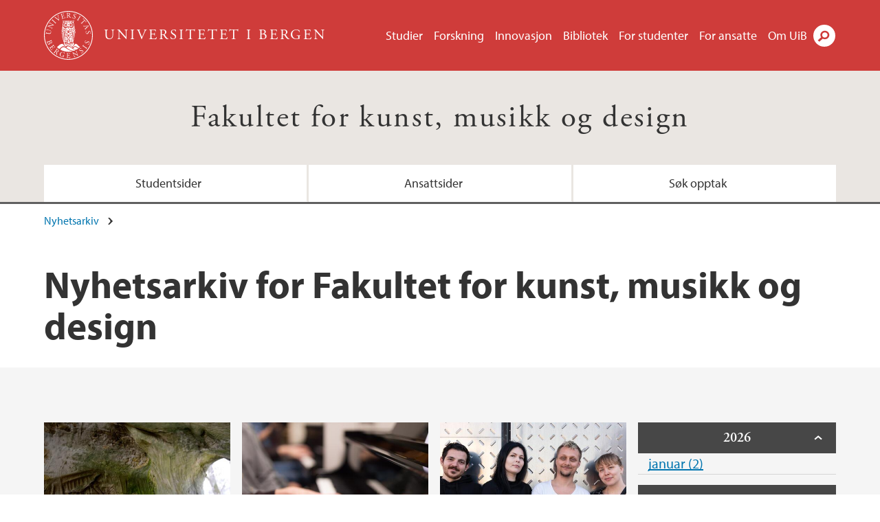

--- FILE ---
content_type: text/html; charset=utf-8
request_url: https://www.uib.no/node/102518/news-archive/201903
body_size: 8377
content:
<!doctype html>
<html lang="nb" dir="ltr">
  <head>
    <link rel="profile" href="http://www.w3.org/1999/xhtml/vocab">
    <meta http-equiv="X-UA-Compatible" content="IE=edge">
    <meta name="MobileOptimized" content="width">
    <meta name="HandheldFriendly" content="true">
    <meta name="viewport" content="width=device-width">
<meta name="robots" content="noindex">
<meta http-equiv="Content-Type" content="text/html; charset=utf-8" />
<link rel="shortcut icon" href="https://www.uib.no/sites/all/themes/uib/uib_w3/favicon.ico" type="image/vnd.microsoft.icon" />
<meta name="generator" content="Drupal 7 (https://www.drupal.org)" />
<link rel="canonical" href="https://www.uib.no/nb/node/102518/news-archive/201903" />
<link rel="shortlink" href="https://www.uib.no/nb/node/102518/news-archive/201903" />
<meta property="og:site_name" content="Universitetet i Bergen" />
<meta property="og:type" content="article" />
<meta property="og:url" content="https://www.uib.no/nb/node/102518/news-archive/201903" />
<meta property="og:title" content="Nyhetsarkiv" />
<meta name="twitter:card" content="summary" />
<meta name="twitter:title" content="Nyhetsarkiv" />
    <title>Nyhetsarkiv for Fakultet for kunst, musikk og design | Universitetet i Bergen</title>
<link type="text/css" rel="stylesheet" href="https://www.uib.no/sites/w3.uib.no/files/css/css_xE-rWrJf-fncB6ztZfd2huxqgxu4WO-qwma6Xer30m4.css" media="all" />
<link type="text/css" rel="stylesheet" href="https://www.uib.no/sites/w3.uib.no/files/css/css_nyTd1LtyGV4FMxplIMTXUR2pP5xwQtS1bYuhoPSCfb4.css" media="all" />
<link type="text/css" rel="stylesheet" href="https://www.uib.no/sites/w3.uib.no/files/css/css_hFjMpgojz5tLIvTCOXkG5jneFLTaWNX_hakVb3yaMeE.css" media="all" />
<link type="text/css" rel="stylesheet" href="https://www.uib.no/sites/w3.uib.no/files/css/css_3OmOXy6QprOkr48nRgtrypyE0V5QWVpjdpRaJc2Wx-o.css" media="all" />
<link type="text/css" rel="stylesheet" href="https://www.uib.no/sites/w3.uib.no/files/css/css_VVIwC6Oh2S6Yoj-dlw07AnQN33wARXuRRIf8pwRiu2U.css" media="print" />
<script type="text/javascript" src="https://www.uib.no/sites/w3.uib.no/files/js/js_pjM71W4fNn8eBgJgV1oVUUFnjlDTZvUMfj9SBg4sGgk.js"></script>
<script type="text/javascript" src="https://www.uib.no/sites/w3.uib.no/files/js/js_mOx0WHl6cNZI0fqrVldT0Ay6Zv7VRFDm9LexZoNN_NI.js"></script>
<script type="text/javascript">
<!--//--><![CDATA[//><!--
document.createElement( "picture" );
//--><!]]>
</script>
<script type="text/javascript" src="https://www.uib.no/sites/w3.uib.no/files/js/js_GOikDsJOX04Aww72M-XK1hkq4qiL_1XgGsRdkL0XlDo.js"></script>
<script type="text/javascript" src="https://www.uib.no/sites/w3.uib.no/files/js/js_36JebCLoMC3Y_A56Pz19d7fHtwF3mSX9TlZGZc8qWqs.js"></script>
<script type="text/javascript" src="https://www.uib.no/sites/w3.uib.no/files/js/js_gHk2gWJ_Qw_jU2qRiUmSl7d8oly1Cx7lQFrqcp3RXcI.js"></script>
<script type="text/javascript" src="https://www.uib.no/sites/w3.uib.no/files/js/js_KvbHN7b9Zot_iEP_9LELFf-1brlMesDZxnHT2EmkfLk.js"></script>
<script type="text/javascript">
<!--//--><![CDATA[//><!--
      (function($) {
        var current=null;
        $('.page-node-news-archive .content-main-wrapper #block-views-recent-news-block-date-selector ul.views-summary').ready(function(){
          var year=0;
          var open='open';
          $('.page-node-news-archive .content-main-wrapper #block-views-recent-news-block-date-selector ul.views-summary').children().each(function(){
            var text=$(this).text().replace(/\r?\n|\r/g,"");
            var y=text.match(/([^ ]+) ([0-9]{4})(.*)$/);
            var month=y[1];
            var numart=y[3];
            if(y[2] != year){
              year=y[2];
              var li=$('<li></li>').html('<span class="year">' + year + '</span>');
              li.addClass(open);
              open='';
              current=$('<ul></ul>');
              li.append(current);
              $(this).before(li);
              li.click(function(){$(this).toggleClass('open')});
            }
            $(this).children('a').first().text(month+' '+numart);
            var ali=$('<li></li>').append($(this).children('a').first());
            current.append(ali);
            $(this).remove();
          });
        });
      })(jQuery);
//--><!]]>
</script>
<script type="text/javascript" src="//use.typekit.net/yfr2tzw.js"></script>
<script type="text/javascript">
<!--//--><![CDATA[//><!--
try{Typekit.load();}catch(e){}
//--><!]]>
</script>
<script type="text/javascript">
<!--//--><![CDATA[//><!--
jQuery.extend(Drupal.settings, {"basePath":"\/","pathPrefix":"nb\/","setHasJsCookie":0,"ajaxPageState":{"theme":"uib_w3","theme_token":"en4aRfxRI6v4S28i76kpYnW5rp7ErH0ErGExmvnxJl0","js":{"sites\/all\/modules\/picture\/picturefill\/picturefill.min.js":1,"sites\/all\/modules\/picture\/picture.min.js":1,"https:\/\/www.uib.no\/sites\/w3.uib.no\/files\/google_tag\/uib\/google_tag.script.js":1,"sites\/all\/modules\/jquery_update\/replace\/jquery\/1.12\/jquery.min.js":1,"0":1,"misc\/jquery-extend-3.4.0.js":1,"misc\/jquery-html-prefilter-3.5.0-backport.js":1,"misc\/jquery.once.js":1,"misc\/drupal.js":1,"sites\/all\/modules\/jquery_update\/js\/jquery_browser.js":1,"misc\/form-single-submit.js":1,"misc\/form.js":1,"sites\/all\/modules\/entityreference\/js\/entityreference.js":1,"public:\/\/languages\/nb_HgNVoswgy9lcM2YhyQR9yibqFxF7lKyMjodOJuYe7_0.js":1,"sites\/all\/libraries\/colorbox\/jquery.colorbox-min.js":1,"sites\/all\/libraries\/DOMPurify\/purify.min.js":1,"sites\/all\/modules\/colorbox\/js\/colorbox.js":1,"sites\/all\/modules\/colorbox\/styles\/stockholmsyndrome\/colorbox_style.js":1,"sites\/all\/modules\/colorbox\/js\/colorbox_inline.js":1,"sites\/all\/themes\/uib\/uib_w3\/js\/mobile_menu.js":1,"sites\/all\/themes\/uib\/uib_w3\/js\/sortable.js":1,"sites\/all\/modules\/uib\/uib_search\/js\/uib_search.js":1,"sites\/all\/themes\/uib\/uib_w3\/js\/w3.js":1,"1":1,"\/\/use.typekit.net\/yfr2tzw.js":1,"2":1},"css":{"modules\/system\/system.base.css":1,"modules\/system\/system.menus.css":1,"modules\/system\/system.messages.css":1,"modules\/system\/system.theme.css":1,"modules\/field\/theme\/field.css":1,"modules\/node\/node.css":1,"sites\/all\/modules\/picture\/picture_wysiwyg.css":1,"modules\/user\/user.css":1,"sites\/all\/modules\/views\/css\/views.css":1,"sites\/all\/modules\/colorbox\/styles\/stockholmsyndrome\/colorbox_style.css":1,"sites\/all\/modules\/ctools\/css\/ctools.css":1,"sites\/all\/modules\/panels\/css\/panels.css":1,"modules\/locale\/locale.css":1,"sites\/all\/themes\/uib\/uib_w3\/css\/style.css":1,"sites\/all\/themes\/uib\/uib_w3\/css\/print.css":1}},"colorbox":{"opacity":"0.85","current":"{current} of {total}","previous":"\u00ab Prev","next":"Next \u00bb","close":"Lukk","maxWidth":"98%","maxHeight":"98%","fixed":true,"mobiledetect":true,"mobiledevicewidth":"480px","file_public_path":"\/sites\/w3.uib.no\/files","specificPagesDefaultValue":"admin*\nimagebrowser*\nimg_assist*\nimce*\nnode\/add\/*\nnode\/*\/edit\nprint\/*\nprintpdf\/*\nsystem\/ajax\nsystem\/ajax\/*"},"better_exposed_filters":{"views":{"recent_news":{"displays":{"newsarchive":{"filters":[]},"block_date_selector":{"filters":[]}}}}},"uib_search":{"url":"https:\/\/api.search.uib.no","index":"w3one","uib_search_boost_max":10,"uib_search_boost_min":0.0009765625},"urlIsAjaxTrusted":{"\/nb\/search":true,"https:\/\/www.google.com\/search":true}});
//--><!]]>
</script>
  </head>
  <body class="html not-front not-logged-in no-sidebars page-node page-node- page-node-102518 page-node-news-archive page-node-news-archive- page-node-news-archive-201903 i18n-nb" >
    <div id="skip-link">
      <a href="#main-content" class="element-invisible element-focusable">Hopp til hovedinnhold</a>
    </div>
<noscript aria-hidden="true"><iframe src="https://www.googletagmanager.com/ns.html?id=GTM-KLPBXPW" height="0" width="0" style="display:none;visibility:hidden"></iframe></noscript>
    <div class="header__wrapper">
      <header class="header">
        <a href="/nb" title="Hjem" rel="home" class="logo__link">
          <img src="https://www.uib.no/sites/all/themes/uib/uib_w3/logo.svg" alt="Hjem" class="logo__image" />
        </a>
            <div class="site-name">
            <a href="/nb" title="Hjem" rel="home"><span>Universitetet i Bergen</span></a>
          </div>
    <div class="region region-header">
    <nav class="mobile-menu"><div class="menu-button">Meny</div>
</nav><nav class="global-menu"><ul class="menu"><li class="first leaf menu__item"><a href="https://www.uib.no/studier" title="">Studier</a></li>
<li class="leaf menu__item"><a href="/nb/forskning" title="">Forskning</a></li>
<li class="leaf menu__item"><a href="/nb/innovasjon" title="">Innovasjon</a></li>
<li class="leaf menu__item"><a href="/nb/ub" title="">Bibliotek</a></li>
<li class="leaf menu__item"><a href="https://www.uib.no/forstudenter" title="">For studenter</a></li>
<li class="leaf menu__item"><a href="/nb/foransatte" title="">For ansatte</a></li>
<li class="last leaf menu__item"><a href="/nb/om" title="">Om UiB</a></li>
</ul></nav><div id="block-locale-language" class="block block-locale">

    
  <div class="content">
    <ul class="language-switcher-locale-url"><li class="en first"><a href="/en/node/102520/news-archive/201903" class="language-link" title="Faculty of Fine Art, Music and Design" lang="en">English</a></li>
<li class="nb last active"><a href="/nb/node/102518/news-archive/201903" class="language-link active" title="Fakultet for kunst, musikk og design" lang="nb">Norsk</a></li>
</ul>  </div>
</div>
<div id="block-uib-search-global-searchform" class="block block-uib-search">
  <div class="content">
    <form class="global-search" action="/nb/search" method="get" id="uib-search-form" accept-charset="UTF-8"><div><div class="lightbox form-wrapper" id="edit-lightbox--2"><div class="topbar-wrapper form-wrapper" id="edit-top--3"><div class="topbar form-wrapper" id="edit-top--4"><div class="spacer form-wrapper" id="edit-spacer--2"></div><div class="top-right form-wrapper" id="edit-right--3"><div class="close-lightbox form-wrapper" id="edit-close--2"><a href="/nb" class="closeme" id="edit-link--4">Lukk</a></div></div></div></div><div class="search-wrapper form-wrapper" id="edit-search--2"><label for="searchfield" class="element-invisible">Søkefelt</label>
<div class="form-item form-type-textfield form-item-searchtext">
 <input class="search-field form-text" name="qq" autocomplete="off" placeholder="Søk på uib.no" data-placeholder="Søk etter personer" id="searchfield" type="text" value=" " size="60" maxlength="128" />
</div>
<input type="submit" id="edit-submit--2" name="op" value="Søk" class="form-submit" /></div><fieldset class="right-selector form-wrapper" id="edit-right--4"><legend><span class="fieldset-legend">Filtrer på innhold</span></legend><div class="fieldset-wrapper"><div class="form-item form-type-checkboxes form-item-filters">
 <div id="search-filter-checkboxes" class="form-checkboxes"><div class="form-item form-type-checkbox form-item-filters-everything">
 <input name="uib_search_filters[]" type="checkbox" id="edit-filters-everything--2" value="everything" checked="checked" class="form-checkbox" />  <label class="option" for="edit-filters-everything--2">Alt innhold </label>

</div>
<div class="form-item form-type-checkbox form-item-filters-news">
 <input name="uib_search_filters[]" type="checkbox" id="edit-filters-news--2" value="news" class="form-checkbox" />  <label class="option" for="edit-filters-news--2">Nyheter </label>

</div>
<div class="form-item form-type-checkbox form-item-filters-study">
 <input name="uib_search_filters[]" type="checkbox" id="edit-filters-study--2" value="study" class="form-checkbox" />  <label class="option" for="edit-filters-study--2">Studier </label>

</div>
<div class="form-item form-type-checkbox form-item-filters-event">
 <input name="uib_search_filters[]" type="checkbox" id="edit-filters-event--2" value="event" class="form-checkbox" />  <label class="option" for="edit-filters-event--2">Arrangementer </label>

</div>
<div class="form-item form-type-checkbox form-item-filters-user">
 <input name="uib_search_filters[]" type="checkbox" id="edit-filters-user--2" value="user" class="form-checkbox" />  <label class="option" for="edit-filters-user--2">Personer </label>

</div>
<div class="form-item form-type-checkbox form-item-filters-employee-area">
 <input name="uib_search_filters[]" type="checkbox" id="edit-filters-employee-area--2" value="employee_area" class="form-checkbox" />  <label class="option" for="edit-filters-employee-area--2">Ansattsider </label>

</div>
</div>
<div class="description">Choose what results to return</div>
</div>
</div></fieldset>
<div class="results-wrapper form-wrapper" id="edit-results-wrapper--2"><div class="results form-wrapper" id="edit-results--2"><span class="results-bottom-anchor"></span>
</div></div></div><input type="hidden" name="form_build_id" value="form-3JRrz6sIePqFJ0hztxQC7oTjuWZtXeM0JHGX6zWK_cc" />
<input type="hidden" name="form_id" value="uib_search__form" />
</div></form><form name="noscriptform" action="https://www.google.com/search" method="get" id="uib-search-noscript-form" accept-charset="UTF-8"><div><input class="search-button" type="submit" value="Søk" /><input name="as_sitesearch" value="uib.no" type="hidden" />
<input type="hidden" name="form_build_id" value="form-YYytvIdni_cYOPgxlOUg_Xd5dV6fmJ0AtoKnz6dDnPs" />
<input type="hidden" name="form_id" value="uib_search__noscript_form" />
</div></form>  </div>
</div>
  </div>
      </header>
      <nav class="mobile_dropdown">
        <nav class="global-mobile-menu mobile noscript"><ul class="menu"><li class="first leaf menu__item"><a href="https://www.uib.no/studier" title="">Studier</a></li>
<li class="leaf menu__item"><a href="/nb/forskning" title="">Forskning</a></li>
<li class="leaf menu__item"><a href="/nb/innovasjon" title="">Innovasjon</a></li>
<li class="leaf menu__item"><a href="/nb/ub" title="">Bibliotek</a></li>
<li class="leaf menu__item"><a href="https://www.uib.no/forstudenter" title="">For studenter</a></li>
<li class="leaf menu__item"><a href="/nb/foransatte" title="">For ansatte</a></li>
<li class="last leaf menu__item"><a href="/nb/om" title="">Om UiB</a></li>
</ul></nav>      </nav>
    </div>
    <div class="subheader__wrapper">
    <span class="subheader__content" role="complementary"><a href="/nb/kmd">Fakultet for kunst, musikk og design</a></span><nav class="mobile_area mobile_dropdown"><div class="area-mobile-menu"><ul class="menu"><li class="first leaf menu__item"><a href="/nb/kmd/108838/informasjon-til-studenter-ved-fakultet-kunst-musikk-og-design" title="">Studentsider</a></li>
<li class="leaf menu__item"><a href="https://www.uib.no/kmd/108062/ansatte-ved-kmd" title="Oversikt over viktig informasjon for ansatte ved KMD">Ansattsider</a></li>
<li class="last leaf menu__item"><a href="https://kmd.uib.no/no/studier-og-opptak" title="">Søk opptak</a></li>
</ul></div></nav>        </div>
    <nav id="main-menu">
<ul class="menu"><li class="first leaf menu__item"><a href="/nb/kmd/108838/informasjon-til-studenter-ved-fakultet-kunst-musikk-og-design" title="">Studentsider</a></li>
<li class="leaf menu__item"><a href="https://www.uib.no/kmd/108062/ansatte-ved-kmd" title="Oversikt over viktig informasjon for ansatte ved KMD">Ansattsider</a></li>
<li class="last leaf menu__item"><a href="https://kmd.uib.no/no/studier-og-opptak" title="">Søk opptak</a></li>
</ul>    </nav>
    <main>
      <a id="main-content"></a>
      <div class="tabs"></div>
      <div class="content-top-wrapper">
        <div class="content-top">
          <div class="uib_breadcrumb"><nav class="breadcrumb" role="navigation"><ol><li><a href="/nb/kmd/nyhetsarkiv">Nyhetsarkiv</a> </li></ol></nav></div>
<h1>Nyhetsarkiv for Fakultet for kunst, musikk og design</h1>
        </div>
      </div>
      <div class="content-main-wrapper">
  <div class="region region-content">
    <div id="block-system-main" class="block block-system">

    
  <div class="content">
    <div class="view view-recent-news view-id-recent_news view-display-id-newsarchive view-dom-id-96562edf342a6d7588a90d57e4dc9446">
        
  
  
      <div class="view-content">
        <div class="views-row views-row-1 views-row-odd views-row-first">
      
  <div class="views-field views-field-nothing">        <span class="field-content"><a href="https://kmd.uib.no/no/kalender/aktuelt/millioner-til-kunstnerisk-forskning-ved-kmd"><div id="file-136896" class="file file-image file-image-jpeg">

   
  <div class="content">
      <img src="https://www.uib.no/sites/w3.uib.no/files/styles/wide_thumbnail/public/kmd_imported_files/bodymattersoul.jpg?itok=tj3sOAQJ" width="531" height="375" alt="" title="" />    </div>

  
</div>
</a></span>  </div>  
  <div class="views-field views-field-title">        <span class="field-content"><a href="https://kmd.uib.no/no/kalender/aktuelt/millioner-til-kunstnerisk-forskning-ved-kmd">Millioner til kunstnerisk forskning ved KMD (22.03.2019)</a></span>  </div>  
  <div class="views-field views-field-field-uib-lead">        <div class="field-content">To kunstneriske forskningsprosjekter ved Fakultet for kunst, musikk og design ved UiB, «Matter, Gesture and Soul» og  «Social Acoustics: Communities in Movement», har fått til sammen 7,9 millioner kroner i støtte fra Diku - Program for  kunstnerisk utviklingsarbeid (PKU).</div>  </div>  </div>
  <div class="views-row views-row-2 views-row-even">
      
  <div class="views-field views-field-nothing">        <span class="field-content"><a href="https://kmd.uib.no/no/aktuelt/disse-far-studieplass-ved-griegakademiet"><div id="file-134539" class="file file-image file-image-jpeg">

   
  <div class="content">
      <img src="https://www.uib.no/sites/w3.uib.no/files/styles/wide_thumbnail/public/kmd_imported_files/Griegakademiet-0738.jpg?itok=ys1dgtnw" width="531" height="375" alt="" title="" />    </div>

  
</div>
</a></span>  </div>  
  <div class="views-field views-field-title">        <span class="field-content"><a href="https://kmd.uib.no/no/aktuelt/disse-far-studieplass-ved-griegakademiet">Disse får studieplass ved Griegakademiet (19.03.2019)</a></span>  </div>  
  <div class="views-field views-field-field-uib-lead">        <div class="field-content">Griegakademiet - Institutt for musikk gjennomførte opptaksprøver til bachelorprogrammet i utøvende musikk eller komposisjon i uke 10.  Det er nå klart hvem som får tilbud om studieplass ved instituttet.</div>  </div>  </div>
  <div class="views-row views-row-3 views-row-odd">
      
  <div class="views-field views-field-nothing">        <span class="field-content"><a href="https://www.uib.no/nb/kmd/125650/meltzermidler-til-kmd-studenter"><div id="file-136617" class="file file-image file-image-jpeg">

   
  <div class="content">
      <img src="https://www.uib.no/sites/w3.uib.no/files/styles/wide_thumbnail/public/kmd_imported_files/Meltzerprismottakere_WEB_DSC5739.jpg?itok=KyC5lEMU" width="531" height="375" alt="" title="" />    </div>

  
</div>
</a></span>  </div>  
  <div class="views-field views-field-title">        <span class="field-content"><a href="/nb/kmd/125650/meltzermidler-til-kmd-studenter">Meltzermidler til KMD-studenter (15.03.2019)</a></span>  </div>  
  <div class="views-field views-field-field-uib-lead">        <div class="field-content">Masterstudentene Nuri Cem Arapkirlioglu, Peter Voss-Knude, Annelen Røe, Skade Marie Henriksen og Hans Christian Dalgaard ved Fakultet for kunst, musikk og design (KMD)  ved Universitetet i Bergen har fått til sammen 195000 kroner i støtte til sine prosjekter fra Meltzserfondet.</div>  </div>  </div>
  <div class="views-row views-row-4 views-row-even">
      
  <div class="views-field views-field-nothing">        <span class="field-content"><a href="https://kmd.uib.no/no/kalender/aktuelt/soknadsfrist-15-april"><div id="file-136370" class="file file-image file-image-jpeg">

   
  <div class="content">
      <img src="https://www.uib.no/sites/w3.uib.no/files/styles/wide_thumbnail/public/kmd_imported_files/SOKNADSFRIST5.jpg?itok=xFvCDi2d" width="531" height="375" alt="" title="" />    </div>

  
</div>
</a></span>  </div>  
  <div class="views-field views-field-title">        <span class="field-content"><a href="https://kmd.uib.no/no/kalender/aktuelt/soknadsfrist-15-april">Søknadsfrist 15. april (11.03.2019)</a></span>  </div>  
  <div class="views-field views-field-field-uib-lead">        <div class="field-content">Søknadsfristen for opptak til BA i kunst, musikk og design, MA i musikkterapi og kuratorpraksis, og PPU er 15. april. Her finner du informasjon om hvor og hvordan du kan søke.</div>  </div>  </div>
  <div class="views-row views-row-5 views-row-odd views-row-last">
      
  <div class="views-field views-field-nothing">        <span class="field-content"><a href="https://www.uib.no/nb/kmd/125280/art-and-resistance-great-hope-finding-opening-another-world"><div id="file-136087" class="file file-image file-image-jpeg">

   
  <div class="content">
      <img src="https://www.uib.no/sites/w3.uib.no/files/styles/wide_thumbnail/public/kmd_imported_files/Diary.jpeg?itok=smjpq20C" width="531" height="375" alt="" title="" />    </div>

  
</div>
</a></span>  </div>  
  <div class="views-field views-field-title">        <span class="field-content"><a href="/nb/kmd/125280/art-and-resistance-great-hope-finding-opening-another-world">Art and resistance: The great hope of finding an opening to another world  (04.03.2019)</a></span>  </div>  
  <div class="views-field views-field-field-uib-lead">        <div class="field-content">Times may seem bleak but Brandon LaBelle believes art can help resisting hard and corrupt systems weighing us down. In his own art he is searching for subversive ways of escaping aggressive capitalism and reaching «The Other».</div>  </div>  </div>
    </div>
  
  
  
  
  
  
</div>  </div>
</div>
<div id="block-views-recent-news-block-date-selector" class="block block-views">

    
  <div class="content">
    <div class="view view-recent-news view-id-recent_news view-display-id-block_date_selector view-dom-id-6d7d39a0dbbe09c3859650f2131b1876">
        
  
  
      <div class="view-content">
      <div class="item-list">
  <ul class="views-summary">
      <li><a href="/nb/node/102518/news-archive/202601">januar 2026</a>
              (2)
          </li>
      <li><a href="/nb/node/102518/news-archive/202512">desember 2025</a>
              (2)
          </li>
      <li><a href="/nb/node/102518/news-archive/202510">oktober 2025</a>
              (1)
          </li>
      <li><a href="/nb/node/102518/news-archive/202506">juni 2025</a>
              (2)
          </li>
      <li><a href="/nb/node/102518/news-archive/202503">mars 2025</a>
              (1)
          </li>
      <li><a href="/nb/node/102518/news-archive/202502">februar 2025</a>
              (3)
          </li>
      <li><a href="/nb/node/102518/news-archive/202501">januar 2025</a>
              (2)
          </li>
      <li><a href="/nb/node/102518/news-archive/202410">oktober 2024</a>
              (2)
          </li>
      <li><a href="/nb/node/102518/news-archive/202409">september 2024</a>
              (1)
          </li>
      <li><a href="/nb/node/102518/news-archive/202408">august 2024</a>
              (1)
          </li>
      <li><a href="/nb/node/102518/news-archive/202407">juli 2024</a>
              (1)
          </li>
      <li><a href="/nb/node/102518/news-archive/202403">mars 2024</a>
              (1)
          </li>
      <li><a href="/nb/node/102518/news-archive/202401">januar 2024</a>
              (2)
          </li>
      <li><a href="/nb/node/102518/news-archive/202312">desember 2023</a>
              (2)
          </li>
      <li><a href="/nb/node/102518/news-archive/202311">november 2023</a>
              (2)
          </li>
      <li><a href="/nb/node/102518/news-archive/202310">oktober 2023</a>
              (4)
          </li>
      <li><a href="/nb/node/102518/news-archive/202309">september 2023</a>
              (3)
          </li>
      <li><a href="/nb/node/102518/news-archive/202307">juli 2023</a>
              (2)
          </li>
      <li><a href="/nb/node/102518/news-archive/202306">juni 2023</a>
              (3)
          </li>
      <li><a href="/nb/node/102518/news-archive/202305">mai 2023</a>
              (1)
          </li>
      <li><a href="/nb/node/102518/news-archive/202304">april 2023</a>
              (1)
          </li>
      <li><a href="/nb/node/102518/news-archive/202302">februar 2023</a>
              (4)
          </li>
      <li><a href="/nb/node/102518/news-archive/202301">januar 2023</a>
              (1)
          </li>
      <li><a href="/nb/node/102518/news-archive/202210">oktober 2022</a>
              (2)
          </li>
      <li><a href="/nb/node/102518/news-archive/202206">juni 2022</a>
              (1)
          </li>
      <li><a href="/nb/node/102518/news-archive/202205">mai 2022</a>
              (1)
          </li>
      <li><a href="/nb/node/102518/news-archive/202204">april 2022</a>
              (1)
          </li>
      <li><a href="/nb/node/102518/news-archive/202202">februar 2022</a>
              (1)
          </li>
      <li><a href="/nb/node/102518/news-archive/202201">januar 2022</a>
              (6)
          </li>
      <li><a href="/nb/node/102518/news-archive/202112">desember 2021</a>
              (9)
          </li>
      <li><a href="/nb/node/102518/news-archive/202110">oktober 2021</a>
              (1)
          </li>
      <li><a href="/nb/node/102518/news-archive/202109">september 2021</a>
              (4)
          </li>
      <li><a href="/nb/node/102518/news-archive/202108">august 2021</a>
              (4)
          </li>
      <li><a href="/nb/node/102518/news-archive/202107">juli 2021</a>
              (3)
          </li>
      <li><a href="/nb/node/102518/news-archive/202106">juni 2021</a>
              (5)
          </li>
      <li><a href="/nb/node/102518/news-archive/202105">mai 2021</a>
              (3)
          </li>
      <li><a href="/nb/node/102518/news-archive/202104">april 2021</a>
              (4)
          </li>
      <li><a href="/nb/node/102518/news-archive/202103">mars 2021</a>
              (4)
          </li>
      <li><a href="/nb/node/102518/news-archive/202102">februar 2021</a>
              (3)
          </li>
      <li><a href="/nb/node/102518/news-archive/202101">januar 2021</a>
              (2)
          </li>
      <li><a href="/nb/node/102518/news-archive/202012">desember 2020</a>
              (4)
          </li>
      <li><a href="/nb/node/102518/news-archive/202011">november 2020</a>
              (5)
          </li>
      <li><a href="/nb/node/102518/news-archive/202010">oktober 2020</a>
              (4)
          </li>
      <li><a href="/nb/node/102518/news-archive/202009">september 2020</a>
              (5)
          </li>
      <li><a href="/nb/node/102518/news-archive/202008">august 2020</a>
              (1)
          </li>
      <li><a href="/nb/node/102518/news-archive/202007">juli 2020</a>
              (1)
          </li>
      <li><a href="/nb/node/102518/news-archive/202006">juni 2020</a>
              (4)
          </li>
      <li><a href="/nb/node/102518/news-archive/202005">mai 2020</a>
              (4)
          </li>
      <li><a href="/nb/node/102518/news-archive/202004">april 2020</a>
              (4)
          </li>
      <li><a href="/nb/node/102518/news-archive/202003">mars 2020</a>
              (2)
          </li>
      <li><a href="/nb/node/102518/news-archive/202002">februar 2020</a>
              (5)
          </li>
      <li><a href="/nb/node/102518/news-archive/202001">januar 2020</a>
              (2)
          </li>
      <li><a href="/nb/node/102518/news-archive/201912">desember 2019</a>
              (2)
          </li>
      <li><a href="/nb/node/102518/news-archive/201911">november 2019</a>
              (6)
          </li>
      <li><a href="/nb/node/102518/news-archive/201910">oktober 2019</a>
              (7)
          </li>
      <li><a href="/nb/node/102518/news-archive/201909">september 2019</a>
              (3)
          </li>
      <li><a href="/nb/node/102518/news-archive/201908">august 2019</a>
              (4)
          </li>
      <li><a href="/nb/node/102518/news-archive/201907">juli 2019</a>
              (2)
          </li>
      <li><a href="/nb/node/102518/news-archive/201906">juni 2019</a>
              (6)
          </li>
      <li><a href="/nb/node/102518/news-archive/201905">mai 2019</a>
              (6)
          </li>
      <li><a href="/nb/node/102518/news-archive/201904">april 2019</a>
              (2)
          </li>
      <li><a href="/nb/node/102518/news-archive/201903" class="active">mars 2019</a>
              (5)
          </li>
      <li><a href="/nb/node/102518/news-archive/201902">februar 2019</a>
              (8)
          </li>
      <li><a href="/nb/node/102518/news-archive/201901">januar 2019</a>
              (5)
          </li>
      <li><a href="/nb/node/102518/news-archive/201811">november 2018</a>
              (5)
          </li>
      <li><a href="/nb/node/102518/news-archive/201810">oktober 2018</a>
              (2)
          </li>
      <li><a href="/nb/node/102518/news-archive/201809">september 2018</a>
              (6)
          </li>
      <li><a href="/nb/node/102518/news-archive/201808">august 2018</a>
              (4)
          </li>
      <li><a href="/nb/node/102518/news-archive/201806">juni 2018</a>
              (5)
          </li>
      <li><a href="/nb/node/102518/news-archive/201805">mai 2018</a>
              (5)
          </li>
      <li><a href="/nb/node/102518/news-archive/201803">mars 2018</a>
              (5)
          </li>
      <li><a href="/nb/node/102518/news-archive/201802">februar 2018</a>
              (7)
          </li>
      <li><a href="/nb/node/102518/news-archive/201801">januar 2018</a>
              (8)
          </li>
      <li><a href="/nb/node/102518/news-archive/201712">desember 2017</a>
              (5)
          </li>
      <li><a href="/nb/node/102518/news-archive/201711">november 2017</a>
              (3)
          </li>
      <li><a href="/nb/node/102518/news-archive/201710">oktober 2017</a>
              (5)
          </li>
      <li><a href="/nb/node/102518/news-archive/201709">september 2017</a>
              (3)
          </li>
      <li><a href="/nb/node/102518/news-archive/201708">august 2017</a>
              (7)
          </li>
      <li><a href="/nb/node/102518/news-archive/201707">juli 2017</a>
              (6)
          </li>
      <li><a href="/nb/node/102518/news-archive/201706">juni 2017</a>
              (14)
          </li>
      <li><a href="/nb/node/102518/news-archive/201705">mai 2017</a>
              (31)
          </li>
      <li><a href="/nb/node/102518/news-archive/201704">april 2017</a>
              (1)
          </li>
      <li><a href="/nb/node/102518/news-archive/201703">mars 2017</a>
              (1)
          </li>
      <li><a href="/nb/node/102518/news-archive/201702">februar 2017</a>
              (6)
          </li>
      <li><a href="/nb/node/102518/news-archive/201701">januar 2017</a>
              (1)
          </li>
      <li><a href="/nb/node/102518/news-archive/201610">oktober 2016</a>
              (1)
          </li>
    </ul>
</div>
    </div>
  
  
  
  
  
  
</div>  </div>
</div>
  </div>
      </div>
    </main>
    <footer>
        <div class="footer-wrapper mobile_area">
          <nav class="main-menu__expanded">
<ul class="menu"><li class="first leaf menu__item"><a href="/nb/kmd/108838/informasjon-til-studenter-ved-fakultet-kunst-musikk-og-design" title="">Studentsider</a></li>
<li class="leaf menu__item"><a href="https://www.uib.no/kmd/108062/ansatte-ved-kmd" title="Oversikt over viktig informasjon for ansatte ved KMD">Ansattsider</a></li>
<li class="last leaf menu__item"><a href="https://kmd.uib.no/no/studier-og-opptak" title="">Søk opptak</a></li>
</ul>          </nav>
          <div class="footer">
<div id="block-uib-area-colophon-2" class="block block-uib-area">

    
  <div class="content">
    <div class="contact"><span>Kontakt oss</span>
<a href="mailto:post@kmd.uib.no">post@kmd.uib.no</a><span>+47 55 58 00 00</span>
<span>Universitetet i Bergen<br>Fakultet for kunst, musikk og design<br>Postboks 7800<br>5020 BERGEN</span>
</div><div class="visit"><span>Besøk oss</span>
<span>Møllendalsveien 61<br>5009 Bergen</span>
<span><a href="/nb/kmd/kart">Se områdekart</a></span></div>  </div>
</div>
<div class="field field-name-field-uib-social-media field-type-text field-label-above field-wrapper">
      <span class="field-label">Følg oss</span>
    <div class="field-items">
          <div class="field-item even"><a href="https://www.instagram.com/kmdbergen" class="icons-social-instagram" title="Følg oss på Instagram" onClick="ga(&#039;send&#039;, {&#039;hitType&#039;:&#039;instagram&#039;, &#039;eventCategory&#039;:&#039;SocialMediaButtons&#039;, &#039;eventAction&#039;:&#039;Follow&#039;, &#039;eventLabel&#039;:&#039;node/102518/news-archive/201903&#039;})">instagram</a></div>
          <div class="field-item odd"><a href="https://facebook.com/kmdbergen" class="icons-social-facebook" title="Følg oss på Facebook" onClick="ga(&#039;send&#039;, {&#039;hitType&#039;:&#039;facebook&#039;, &#039;eventCategory&#039;:&#039;SocialMediaButtons&#039;, &#039;eventAction&#039;:&#039;Follow&#039;, &#039;eventLabel&#039;:&#039;node/102518/news-archive/201903&#039;})">facebook</a></div>
      </div>
</div>
          </div>
        </div>
        <div class="footer-bottom-wrapper">
          <div class="footer-bottom">
<div id="block-uib-area-bottom-links" class="block block-uib-area">

    
  <div class="content">
    <div class="item-list"><ul><li class="first"><a href="/nb/kontakt" class="link-contact-info">Kontakt UiB</a></li>
<li><a href="/nb/om/84775/ledige-stillinger-ved-uib" class="link-vacant-positions">Ledige stillinger</a></li>
<li><a href="/nb/ka/50664/presserom" class="link-press">Presse</a></li>
<li><a href="/nb/ka/50897/informasjonskapsler-og-personvern" class="link-info-cookies">Om informasjonskapsler</a></li>
<li><a href="/nb/personvern/118933/personvernerkl%C3%A6ring-universitetet-i-bergen" class="link-privacy">Personvern</a></li>
<li class="last"><a href="https://www.uib.no/tilgjengelighetserklearing" class="link-accessibility-statement">Tilgjengelighetserklæring</a></li>
</ul></div>  </div>
</div>
          </div>
        </div>
    </footer>
<script type="text/javascript" src="https://www.uib.no/sites/w3.uib.no/files/js/js_7-q4xx5FaXgFWWma9tMCS9Q__822jcg6rhczPisS8LQ.js"></script>
  </body>
</html>
